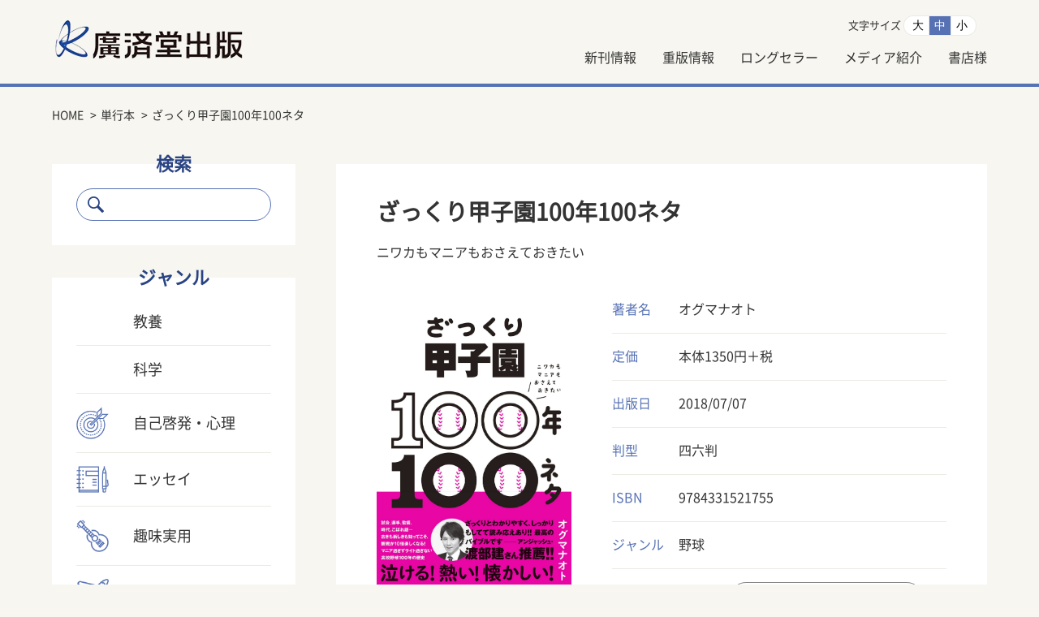

--- FILE ---
content_type: text/html; charset=UTF-8
request_url: https://kosaido-pub.co.jp/books/book/%E3%81%96%E3%81%A3%E3%81%8F%E3%82%8A%E7%94%B2%E5%AD%90%E5%9C%92100%E5%B9%B4100%E3%83%8D%E3%82%BF/
body_size: 5956
content:
<!DOCTYPE html>
<html lang="ja">
<head>
	
	<!-- Global site tag (gtag.js) - Google Analytics -->
<script async src="https://www.googletagmanager.com/gtag/js?id=G-LPJQG35DXJ"></script>
<script>
  window.dataLayer = window.dataLayer || [];
  function gtag(){dataLayer.push(arguments);}
  gtag('js', new Date());

  gtag('config', 'G-LPJQG35DXJ');
</script>
	
	<meta charset="utf-8" />
	<meta http-equiv="X-UA-Compatible" content="IE=edge" />
	<meta name="viewport" content="width=device-width, initial-scale=1.0" />

	<title>ざっくり甲子園100年100ネタ | 廣済堂出版</title>
	<meta name="description" xml:lang="ja" lang="ja" content="廣済堂出版の書籍・雑誌、サービス情報サイト。自己啓発・心理、エッセイ、趣味実用、旅行ガイド、野球、健康生活、文芸など、ニュースリリース、などがご覧いただけます。 日本料理大全のオンライン販売も行っています。" />
	<meta name="keywords" content="廣済堂,出版" />

			<meta property="og:type" content="article" />
	<meta property="og:site_name" content="廣済堂出版" />
	<meta property="og:title" content="ざっくり甲子園100年100ネタ｜株式会社廣済堂出版　kosaido publishing">
	<meta property="og:description" content="">
	<meta property="og:url" content="https://kosaido-pub.co.jp/books/book/%E3%81%96%E3%81%A3%E3%81%8F%E3%82%8A%E7%94%B2%E5%AD%90%E5%9C%92100%E5%B9%B4100%E3%83%8D%E3%82%BF/">
	<meta property="og:image" content="https://kosaido-pub.co.jp/wp-content/uploads/2020/10/9784331521755.jpg">
	
	<meta http-equiv="pragma" content="no-cache" />
	<meta http-equiv="cache-control" content="no-cache" />
	<meta name="format-detection" content="telephone=no" />

	<link rel="shortcut icon" type="image/x-icon" href="/img/favicon.ico" />
	<link rel="stylesheet" href="https://cdnjs.cloudflare.com/ajax/libs/Swiper/5.4.5/css/swiper.css" />
	<link rel="stylesheet" href="/css/style.css" />

	<script>
		var userAgent = window.navigator.userAgent; 
		if(userAgent.indexOf('Trident') != -1 || userAgent.indexOf('MSIE') != -1){
			alert('お使いのブラウザは閲覧推奨環境ではありません。\nウェブサイトが正しく表示されない、動作しない等の現象が起こる場合がありますので予めご了承ください。\nchromeまたはEdgeブラウザのご利用をおすすめいたします。');
		}
	</script>
	
	
	
	
</head>
<body>

	<header>
		<div class="inner">
			<h1><a href="https://kosaido-pub.co.jp/"><img src="/img/t_logo.png" alt="廣済堂出版" /></a></h1>
			<div class="TOP_Nav">
				<nav>
					<div class="Text-Size">
						文字サイズ
						<button class="btn-l">大</button><button class="btn-m active">中</button><button class="btn-s">小</button>
					</div>
									</nav>
				<nav id="SlideMenu">
					<a href="https://kosaido-pub.co.jp/books/bcategory/new/">新刊情報</a>
					<a href="https://kosaido-pub.co.jp/books/bcategory/juhan/">重版情報</a>
					<a href="https://kosaido-pub.co.jp/books/bcategory/longseller/">ロングセラー</a>
					<a href="https://kosaido-pub.co.jp/column/">メディア紹介</a>
					<a href="https://kosaido-pub.co.jp/bookstore/">書店様</a>
					<ul>
<li><a href="https://kosaido-pub.co.jp/books/genre/%e6%95%99%e9%a4%8a/" class="mouseover"><p><img src="" alt="" /></p><p>教養</p></a></li><li><a href="https://kosaido-pub.co.jp/books/genre/%e7%a7%91%e5%ad%a6/" class="mouseover"><p><img src="" alt="" /></p><p>科学</p></a></li><li><a href="https://kosaido-pub.co.jp/books/genre/psychology/" class="mouseover"><p><img src="https://kosaido-pub.co.jp/wp-content/uploads/2020/10/ico01_off.png" alt="" /></p><p>自己啓発・心理</p></a></li><li><a href="https://kosaido-pub.co.jp/books/genre/essay/" class="mouseover"><p><img src="https://kosaido-pub.co.jp/wp-content/uploads/2020/10/ico02_off.png" alt="" /></p><p>エッセイ</p></a></li><li><a href="https://kosaido-pub.co.jp/books/genre/hobby/" class="mouseover"><p><img src="https://kosaido-pub.co.jp/wp-content/uploads/2020/10/ico03_off.png" alt="" /></p><p>趣味実用</p></a></li><li><a href="https://kosaido-pub.co.jp/books/genre/guide/" class="mouseover"><p><img src="https://kosaido-pub.co.jp/wp-content/uploads/2020/10/ico04_off.png" alt="" /></p><p>旅行ガイド</p></a></li><li><a href="https://kosaido-pub.co.jp/books/genre/health_life/" class="mouseover"><p><img src="https://kosaido-pub.co.jp/wp-content/uploads/2020/10/ico05_off.png" alt="" /></p><p>健康生活</p></a></li><li><a href="https://kosaido-pub.co.jp/books/genre/reading/" class="mouseover"><p><img src="https://kosaido-pub.co.jp/wp-content/uploads/2020/10/ico06_off.png" alt="" /></p><p>文芸</p></a></li><li><a href="https://kosaido-pub.co.jp/books/genre/baseball/" class="mouseover"><p><img src="https://kosaido-pub.co.jp/wp-content/uploads/2020/10/ico07_off.png" alt="" /></p><p>野球</p></a></li><li><a href="https://kosaido-pub.co.jp/books/genre/sports/" class="mouseover"><p><img src="https://kosaido-pub.co.jp/wp-content/uploads/2020/10/ico08_off.png" alt="" /></p><p>その他スポーツ</p></a></li><li><a href="https://kosaido-pub.co.jp/books/genre/bunko/" class="mouseover"><p><img src="https://kosaido-pub.co.jp/wp-content/uploads/2020/10/ico09_off.png" alt="" /></p><p>文庫</p></a></li><li><a href="https://kosaido-pub.co.jp/books/genre/shinsho/" class="mouseover"><p><img src="https://kosaido-pub.co.jp/wp-content/uploads/2020/10/ico10_off.png" alt="" /></p><p>新書</p></a></li><li><a href="https://kosaido-pub.co.jp/books/genre/mook/" class="mouseover"><p><img src="https://kosaido-pub.co.jp/wp-content/uploads/2020/10/ico11_off.png" alt="" /></p><p>ムック</p></a></li></ul>
				</nav>
				<div id="SearchBtn"><img src="/img/search_sp.png" alt="検索" /></div>
				<div id="sp_btn"><label><span></span><span></span><span></span></label></div>
			</div>
		</div>
	</header>


	<div id="SearchBtnMenu">
		<form role="search" method="get" id="searchform" class="searchform" action="https://kosaido-pub.co.jp/">
			<input type="image" id="searchsubmit" src="/img/search.png" alt="検索" title="検索" /><input type="text" value="" name="s" id="s2" placeholder="本のタイトル,書社名など" /><input type="hidden" name="post_type" value="books">
		</form>
	</div>


	<div id="breadcrumb">
		<ul itemscope itemtype="http://schema.org/BreadcrumbList">
			<li itemprop="itemListElement" itemscope itemtype="http://schema.org/ListItem"><a itemprop="item" href="https://kosaido-pub.co.jp/"><span itemprop="name">HOME</span></a><meta itemprop="position" content="1" /></li>
							<li itemprop="itemListElement" itemscope itemtype="http://schema.org/ListItem"><a itemprop="item" href="https://kosaido-pub.co.jp/books/bcategory/book/"><span itemprop="name">単行本</span></a><meta itemprop="position" content="2" /></li>
				<li itemprop="itemListElement" itemscope itemtype="http://schema.org/ListItem"><span itemprop="name">ざっくり甲子園100年100ネタ</span><meta itemprop="item" content="https://kosaido-pub.co.jp/books/book/%E3%81%96%E3%81%A3%E3%81%8F%E3%82%8A%E7%94%B2%E5%AD%90%E5%9C%92100%E5%B9%B4100%E3%83%8D%E3%82%BF/" /><meta itemprop="position" content="3" /></li>
					</ul>
	</div>


	<div class="DET-Container-2">
		<div class="SideBar">
			<section class="SUB-Serch">
	<h2>検索</h2>
	<form role="search" method="get" id="searchform" class="searchform" action="https://kosaido-pub.co.jp/">
		<input type="image" id="searchsubmit" src="/img/search.png" alt="検索" title="検索" /><input type="text" value="" name="s" id="s2" /><input type="hidden" name="post_type" value="books">
	</form>
</section>

			<section class="DET-Category">
				<h2>ジャンル</h2>
				<ul>
<li><a href="https://kosaido-pub.co.jp/books/genre/%e6%95%99%e9%a4%8a/" class="mouseover"><p><img src="" alt="" /></p><p>教養</p></a></li><li><a href="https://kosaido-pub.co.jp/books/genre/%e7%a7%91%e5%ad%a6/" class="mouseover"><p><img src="" alt="" /></p><p>科学</p></a></li><li><a href="https://kosaido-pub.co.jp/books/genre/psychology/" class="mouseover"><p><img src="https://kosaido-pub.co.jp/wp-content/uploads/2020/10/ico01_off.png" alt="" /></p><p>自己啓発・心理</p></a></li><li><a href="https://kosaido-pub.co.jp/books/genre/essay/" class="mouseover"><p><img src="https://kosaido-pub.co.jp/wp-content/uploads/2020/10/ico02_off.png" alt="" /></p><p>エッセイ</p></a></li><li><a href="https://kosaido-pub.co.jp/books/genre/hobby/" class="mouseover"><p><img src="https://kosaido-pub.co.jp/wp-content/uploads/2020/10/ico03_off.png" alt="" /></p><p>趣味実用</p></a></li><li><a href="https://kosaido-pub.co.jp/books/genre/guide/" class="mouseover"><p><img src="https://kosaido-pub.co.jp/wp-content/uploads/2020/10/ico04_off.png" alt="" /></p><p>旅行ガイド</p></a></li><li><a href="https://kosaido-pub.co.jp/books/genre/health_life/" class="mouseover"><p><img src="https://kosaido-pub.co.jp/wp-content/uploads/2020/10/ico05_off.png" alt="" /></p><p>健康生活</p></a></li><li><a href="https://kosaido-pub.co.jp/books/genre/reading/" class="mouseover"><p><img src="https://kosaido-pub.co.jp/wp-content/uploads/2020/10/ico06_off.png" alt="" /></p><p>文芸</p></a></li><li><a href="https://kosaido-pub.co.jp/books/genre/baseball/" class="mouseover"><p><img src="https://kosaido-pub.co.jp/wp-content/uploads/2020/10/ico07_off.png" alt="" /></p><p>野球</p></a></li><li><a href="https://kosaido-pub.co.jp/books/genre/sports/" class="mouseover"><p><img src="https://kosaido-pub.co.jp/wp-content/uploads/2020/10/ico08_off.png" alt="" /></p><p>その他スポーツ</p></a></li><li><a href="https://kosaido-pub.co.jp/books/genre/bunko/" class="mouseover"><p><img src="https://kosaido-pub.co.jp/wp-content/uploads/2020/10/ico09_off.png" alt="" /></p><p>文庫</p></a></li><li><a href="https://kosaido-pub.co.jp/books/genre/shinsho/" class="mouseover"><p><img src="https://kosaido-pub.co.jp/wp-content/uploads/2020/10/ico10_off.png" alt="" /></p><p>新書</p></a></li><li><a href="https://kosaido-pub.co.jp/books/genre/mook/" class="mouseover"><p><img src="https://kosaido-pub.co.jp/wp-content/uploads/2020/10/ico11_off.png" alt="" /></p><p>ムック</p></a></li></ul>
			</section>

			<ul class="SUB-Banner">
				<li><a href="https://kosaido-pub.co.jp/%e3%80%8e%e3%81%b2%e3%81%a8%e3%82%8a%e3%81%a7%e7%94%9f%e3%81%8d%e3%81%a6%e3%81%84%e3%81%8f%e3%80%8f%e3%83%84%e3%82%a4%e3%83%83%e3%82%bf%e3%83%bc%e5%85%ac%e5%bc%8f%e3%82%a2%e3%82%ab%e3%82%a6%e3%83%b3/"><img src="https://kosaido-pub.co.jp/wp-content/uploads/2020/10/450b5bb9c1495f3ed10961174b3b356f.jpg" alt="『ひとりで生きていく』ツイッター公式アカウント開設" /></a></li>
	<li><a href="http://nyankodo.jp/"><img src="https://kosaido-pub.co.jp/wp-content/uploads/2020/10/banner004.jpg" alt="神保町の猫専門書店にゃんこ堂" /></a></li>
	<li><a href="https://kosaido-pub.co.jp/%e4%b8%80%e7%94%9f%e3%81%8a%e9%87%91%e3%81%ab%e5%9b%b0%e3%82%89%e3%81%aa%e3%81%84%e3%82%af%e3%83%aa%e3%82%a8%e3%82%a4%e3%83%86%e3%82%a3%e3%83%96%e3%81%aa%e5%83%8d%e3%81%8d%e6%96%b9/"><img src="https://kosaido-pub.co.jp/wp-content/uploads/2020/12/ee512ed2faf86598587d4cd8fc2cd72f.jpg" alt="一生お金に困らないクリエイティブな働き方" /></a></li>
	<li><a href="https://e-home-inspector.com/about/"><img src="https://kosaido-pub.co.jp/wp-content/uploads/2020/10/sumai_banner3.jpg" alt="絶対に後悔しないハウスメーカー選び" /></a></li>
	<li><a href=""><img src="https://kosaido-pub.co.jp/wp-content/uploads/2020/10/banner_etc.png" alt="その他" /></a></li>
			</ul>
		</div>

		<div class="MainContents">
			<section class="DET-Detail">
				<h2>ざっくり甲子園100年100ネタ</h2>
				<h3>ニワカもマニアもおさえておきたい</h3>

				<div class="Contents">
					<img src="https://kosaido-pub.co.jp/wp-content/uploads/2020/10/9784331521755.jpg"  alt="" loading="lazy" srcset="https://kosaido-pub.co.jp/wp-content/uploads/2020/10/9784331521755.jpg 1744w, https://kosaido-pub.co.jp/wp-content/uploads/2020/10/9784331521755-204x300.jpg 204w, https://kosaido-pub.co.jp/wp-content/uploads/2020/10/9784331521755-698x1024.jpg 698w, https://kosaido-pub.co.jp/wp-content/uploads/2020/10/9784331521755-768x1127.jpg 768w, https://kosaido-pub.co.jp/wp-content/uploads/2020/10/9784331521755-1046x1536.jpg 1046w, https://kosaido-pub.co.jp/wp-content/uploads/2020/10/9784331521755-1395x2048.jpg 1395w" sizes="(max-width: 1744px) 100vw, 1744px" />					<dl>
						<dt>著者名</dt><dd>オグマナオト</dd>						<dt>定価</dt><dd>本体1350円＋税</dd>
						<dt>出版日</dt><dd>2018/07/07</dd>
						<dt>判型</dt><dd>四六判</dd>
						<dt>ISBN</dt><dd>9784331521755</dd>
						<dt>ジャンル</dt><dd><a href="https://kosaido-pub.co.jp/genre/baseball/">野球</a> </dd>
						<dt>ネット書店で購入</dt>
						<dd>
							<select onChange="WinOpen(this.options[this.selectedIndex].value);">
								<option value="">選択してください</option>
								<option value="https://www.amazon.co.jp/高校野球-弱者が勝つ方法-強豪校を倒すための戦略・心構え・練習法-田尻賢誉/dp/4331521761/ref=sr_1_1?__mk_ja_JP=%E3%82%AB%E3%82%BF%E3%82%AB%E3%83%8A&dchild=1&keywords=9784331521762&qid=1603938383&s=books&sr=1-1">Amazon</option>								<option value="https://books.rakuten.co.jp/rb/15520443/?l-id=search-c-item-text-01">楽天ブックス</option>							</select>
						</dd>
					</dl>
				</div>
				<div class="SNS">
	<ul>
		<li><a href="https://www.facebook.com/sharer/sharer.php?u=https://kosaido-pub.co.jp/books/book/%e3%81%96%e3%81%a3%e3%81%8f%e3%82%8a%e7%94%b2%e5%ad%90%e5%9c%92100%e5%b9%b4100%e3%83%8d%e3%82%bf/" title="このエントリーをfacebookでシェアする" target="_blank" rel="nofollow noopener noreferrer"><img src="/img/SNS_facebook.png" alt="Facebook" class="PC" /><img src="/img/SNS_facebook_sp.png" alt="Facebook" class="SP" /></a></li>
		<li><a href="https://twitter.com/intent/tweet?text=ざっくり甲子園100年100ネタ&amp;https://kosaido-pub.co.jp/books/book/%e3%81%96%e3%81%a3%e3%81%8f%e3%82%8a%e7%94%b2%e5%ad%90%e5%9c%92100%e5%b9%b4100%e3%83%8d%e3%82%bf/&amp;url=https://kosaido-pub.co.jp/books/book/%e3%81%96%e3%81%a3%e3%81%8f%e3%82%8a%e7%94%b2%e5%ad%90%e5%9c%92100%e5%b9%b4100%e3%83%8d%e3%82%bf/" title="このエントリーをtwitterでツイートする" target="_blank" rel="nofollow noopener noreferrer"><img src="/img/SNS_twitter.png" alt="Twitter" class="PC" /><img src="/img/SNS_twitter_sp.png" alt="Twitter" class="SP" /></a></li>
		<li><a href="http://b.hatena.ne.jp/entry/https://kosaido-pub.co.jp/books/book/%e3%81%96%e3%81%a3%e3%81%8f%e3%82%8a%e7%94%b2%e5%ad%90%e5%9c%92100%e5%b9%b4100%e3%83%8d%e3%82%bf/" data-hatena-bookmark-title="ざっくり甲子園100年100ネタ" title="このエントリーをはてなブックマークに追加する" target="_blank" rel="nofollow noopener noreferrer"><img src="/img/SNS_hatena.png" alt="はてなブックマーク" class="PC" /><img src="/img/SNS_hatena_sp.png" alt="はてなブックマーク" class="SP" /></a></li>
		<li><a href="https://social-plugins.line.me/lineit/share?url=https://kosaido-pub.co.jp/books/book/%e3%81%96%e3%81%a3%e3%81%8f%e3%82%8a%e7%94%b2%e5%ad%90%e5%9c%92100%e5%b9%b4100%e3%83%8d%e3%82%bf/" title="このエントリーをLINEで送る" target="_blank" rel="nofollow noopener noreferrer"><img src="/img/SNS_line.png" alt="Line" class="PC" /><img src="/img/SNS_line_sp.png" alt="Line" class="SP" /></a></li>
		<li><div class="copyBtn" data-clipboard-text="ざっくり甲子園100年100ネタ https://kosaido-pub.co.jp/books/book/%e3%81%96%e3%81%a3%e3%81%8f%e3%82%8a%e7%94%b2%e5%ad%90%e5%9c%92100%e5%b9%b4100%e3%83%8d%e3%82%bf/" title="このエントリーをシェアする"><img src="/img/SNS_share.png" alt="シェア" class="PC" /><img src="/img/SNS_share_sp.png" alt="シェア" class="SP" /></a></li>
	</ul>
</div>
			</section>

			
			<section class="DET-Naiyou">
				<h2>内容</h2>
				<p>「ざっくりとわかりやすく、しっかりもしてて読み応えあり! 最高のバイブルです」</p>
<p>★泣ける! 熱い! 懐かしい!</p>
<p>★試合、選手、監督、時代、こぼれ話し……</p>
<p>★古きも新しきも知ってこそ、観戦が10倍楽しくなる!<br />
★マニア過ぎずライト過ぎない高校野球100年の歴史</p>
<p>【選手】【監督】【学校】【勝負】【球場】【大会】【逸話】【人物】<br />
の8ジャンルにわたり、<br />
インパクトの強いネタ、キャッチーなことがらを、過不足なくピックアップ。<br />
時系列でくくらずジャンルを横断して見せることで、<br />
ざっくり、でもしっかりわかり、どのページから読んでも楽しめる、<br />
ニワカファンもマニアも、<br />
オールドファンも若い人たちも、<br />
元球児にも主婦層も満足できる構成となっています!</p>
<p>●「神様が創った試合」箕島vs星稜 延長18回 2死から奇跡の連続<br />
●鉄傘と野球塔が消え 空爆で炎上の甲子園 3日間燃え続けた<br />
●「PL王朝」の80年代 春連覇・KK優勝・春夏連覇の大偉業<br />
●強豪校ブラバン名曲「ジョックロック」に「天理ファンファーレ」<br />
●阪神園芸奮闘記 土とともに生き芝を愛でる男たち<br />
●113回無失点! 怪物・江川卓の球はバットに当たらない<br />
●選手宣誓変遷史 “定形絶叫&#8221;型から“自分の言葉&#8221;語りへ<br />
●気温38度の延長15回 211球目の無情「サヨナラボーク」<br />
●「甲子園カレー」と「かちわり氷」は 高校野球グルメの頂<br />
●甲子園「最速王」155キロが2人 154キロが3人<br />
ほか100ネタ! →下にある[目次を見る]に全部あります</p>
			</section>
		</div>
	</div>


	<footer>
		<div class="inner">
			<p class="Logo"><a href="https://kosaido-pub.co.jp/"><img src="/img/f_logo.png" alt="廣済堂出版" /></a></p>
			<p class="CopyRight">&COPY;2020 Kosaido Publishing</p>
			<nav>
				<a href="https://kosaido-pub.co.jp/company/">会社情報</a>
				<a href="https://kosaido-pub.co.jp/rules/">利用規約</a>
				<a href="https://kosaido-pub.co.jp/privacy/">個人情報保護方針</a>
				<a href="https://kosaido-pub.co.jp/contact/">お問い合わせ</a>
			</nav>
		</div>
	</footer>


	<script src="https://ajax.googleapis.com/ajax/libs/jquery/3.2.1/jquery.min.js"></script>
	<script src="https://cdnjs.cloudflare.com/ajax/libs/Swiper/5.4.5/js/swiper.min.js"></script>
		<script src="/js/books.js"></script>	<script src="https://cdn.jsdelivr.net/clipboard.js/1.5.13/clipboard.min.js"></script>
	<script src="/js/common.js"></script>
</body>
</html>


--- FILE ---
content_type: text/css
request_url: https://kosaido-pub.co.jp/css/style.css
body_size: 9403
content:
@charset "UTF-8";
@import url("https://use.fontawesome.com/releases/v5.5.0/css/all.css");
@font-face {
  font-family: 'NotoSansCJKjp';
  font-style: normal;
  font-weight: 200;
  src: url("../font/NotoSansCJKjp-Regular.woff") format("woff"), url("../font/NotoSansCJKjp-Regular.ttf") format("truetype"); }
.column, header .inner, header .Container-2, header .TOP-Container-2, header .SUB-Container-2, header .DET-Container-2, header .TOP-Category, header .SUB-Category2, header .TOP-Banner, header .TOP-Link, header #breadcrumb, header nav, header nav + nav, .searchform, .Container-2, .TOP-Container-2, .SUB-Container-2, .DET-Container-2, footer .inner, footer .Container-2, footer .TOP-Container-2, footer .SUB-Container-2, footer .DET-Container-2, footer .TOP-Category, footer .SUB-Category2, footer .TOP-Banner, footer .TOP-Link, footer #breadcrumb, .TOP-Category ul, .SUB-Category2 ul, .TOP-Date-Serch ul, .SUB-Date-Serch ul, .TOP-Banner ul, .TOP-Link ul, .PageOrder, .SUB-List ul, .SUB-NewsList ul, .SUB-List ul li, .SUB-NewsList ul li, .PageNav, .DET-Detail .Contents, .SNS ul, .DET-Category a {
  -js-display: flex;
  display: -webkit-flex;
  display: flex;
  -webkit-justify-content: space-between;
  justify-content: space-between; }
  @media (max-width: 959px) {
    .column, header .inner, header .Container-2, header .TOP-Container-2, header .SUB-Container-2, header .DET-Container-2, header .TOP-Category, header .SUB-Category2, header .TOP-Banner, header .TOP-Link, header #breadcrumb, header nav, header nav + nav, .searchform, .Container-2, .TOP-Container-2, .SUB-Container-2, .DET-Container-2, footer .inner, footer .Container-2, footer .TOP-Container-2, footer .SUB-Container-2, footer .DET-Container-2, footer .TOP-Category, footer .SUB-Category2, footer .TOP-Banner, footer .TOP-Link, footer #breadcrumb, .TOP-Category ul, .SUB-Category2 ul, .TOP-Date-Serch ul, .SUB-Date-Serch ul, .TOP-Banner ul, .TOP-Link ul, .PageOrder, .SUB-List ul, .SUB-NewsList ul, .SUB-List ul li, .SUB-NewsList ul li, .PageNav, .DET-Detail .Contents, .SNS ul, .DET-Category a {
      -webkit-flex-wrap: wrap;
      flex-wrap: wrap; } }

.wrap, .TOP-Category ul, .SUB-Category2 ul, .TOP-Date-Serch ul, .SUB-Date-Serch ul, .TOP-Banner ul, .TOP-Link ul, .SUB-List ul, .SUB-NewsList ul, .DET-Detail .Contents, .DET-Category a {
  -webkit-flex-wrap: wrap;
  flex-wrap: wrap; }

.SP {
  display: none; }
  @media (max-width: 959px) {
    .SP {
      display: block; } }

.PC {
  display: block; }
  @media (max-width: 959px) {
    .PC {
      display: none !important; } }

span.PC {
  display: inline; }
  @media (max-width: 959px) {
    span.PC {
      display: none !important; } }

.inner, .Container-2, .TOP-Container-2, .SUB-Container-2, .DET-Container-2, .TOP-Category, .SUB-Category2, .TOP-Banner, .TOP-Link, #breadcrumb {
  width: calc(100% - 10%);
  max-width: 1200px;
  margin: 0 auto; }

html {
  height: 100%;
  overflow-y: scroll;
  font-size: 10px;
  -moz-osx-font-smoothing: grayscale;
  -webkit-font-smoothing: antialiased;
  text-rendering: optimizeLegibility; }
  @media (max-width: 959px) {
    html {
      font-size: 2.5vw; } }

body {
  margin: 0;
  padding: 0;
  height: 100%;
  color: #333;
  text-align: left;
  line-height: 100%;
  font-size: 1rem;
  font-family: "NotoSansCJKjp", "Hiragino Kaku Gothic ProN", "ヒラギノ角ゴ ProN W3", Meiryo, メイリオ, Osaka, "MS PGothic", arial, helvetica, sans-serif;
  background: #f7f6f0; }

*, *:before, *:after {
  box-sizing: border-box; }

a[href], label[for], button, input[type="button"], input[type="submit"], input[type="reset"], input[type="image"], input[type="radio"], input[type="checkbox"], select {
  cursor: pointer; }

a {
  outline: none;
  text-decoration: none;
  -webkit-transition: all .3s;
  transition: all .3s; }
  a:link, a:visited {
    color: #333; }
  a:hover {
    color: #aaa;
    text-decoration: none; }
    a:hover img {
      opacity: 0.6;
      -webkit-transition: all .3s;
      transition: all .3s; }
  a:focus {
    outline: none; }

a.Btn, .PageNav a.prev, .PageNav a.next {
  display: inline-block;
  padding: 1.5% 6%;
  color: #fff;
  text-align: center;
  border-radius: 25px;
  background: #5772b4;
  border: 1px solid #5772b4; }
  @media (max-width: 959px) {
    a.Btn, .PageNav a.prev, .PageNav a.next {
      border-radius: 50px; } }
  a.Btn:hover, .PageNav a.prev:hover, .PageNav a.next:hover {
    color: #5772b4;
    background: #fff; }

a[href$=".pdf"] {
  padding-right: 25px;
  background: url("/img/ico_pdf.gif") no-repeat right center; }

img {
  border: 0;
  margin: 0;
  padding: 0;
  max-width: 100%;
  line-height: 100%;
  vertical-align: bottom; }

h1, h2, h3, h4, h5 {
  margin: 0;
  padding: 0;
  font-size: 1rem;
  line-height: 1em;
  font-weight: normal; }

h2 {
  color: #294384;
  font-size: 2.6rem;
  text-align: center;
  font-weight: bold; }
  @media (max-width: 959px) {
    h2 {
      font-size: 2rem; } }

ul, ol {
  margin: 0;
  padding: 0;
  clear: both;
  display: block;
  list-style-type: none; }

p.Big {
  margin-bottom: 2.5em;
  color: #333 !important;
  font-size: 1.8rem; }

dl, dt, dd {
  margin: 0;
  padding: 0;
  overflow: hidden; }

select {
  display: block;
  width: 160px;
  padding: 0.65em 1em 0.65em 1.5em;
  margin: 0 0 2.2em auto;
  font-size: 1.6rem;
  text-align: left;
  border-radius: 25px;
  border: 1px solid #888;
  background: url("../img/select.png") no-repeat 90% center;
  outline: none;
  -webkit-appearance: none;
  -moz-appearance: none;
  appearance: none; }
  @media (max-width: 959px) {
    select {
      padding: 0.8em 1em;
      margin-bottom: 2em; } }

header {
  padding: 1.9em 0 2.7em 0;
  border-bottom: 4px solid #5772b4; }
  @media (max-width: 959px) {
    header {
      padding: 2.2rem 0;
      border-bottom: 3px solid #5772b4; } }
  header .inner, header .Container-2, header .TOP-Container-2, header .SUB-Container-2, header .DET-Container-2, header .TOP-Category, header .SUB-Category2, header .TOP-Banner, header .TOP-Link, header #breadcrumb {
    -webkit-box-align: center;
    align-items: center; }
    @media (max-width: 959px) {
      header .inner, header .Container-2, header .TOP-Container-2, header .SUB-Container-2, header .DET-Container-2, header .TOP-Category, header .SUB-Category2, header .TOP-Banner, header .TOP-Link, header #breadcrumb {
        -webkit-justify-content: flex-end !important;
        justify-content: flex-end !important; }
        header .inner h1, header .Container-2 h1, header .TOP-Container-2 h1, header .SUB-Container-2 h1, header .DET-Container-2 h1, header .TOP-Category h1, header .SUB-Category2 h1, header .TOP-Banner h1, header .TOP-Link h1, header #breadcrumb h1 {
          width: 40%;
          margin-right: auto; } }
  @media (max-width: 959px) {
    header .TOP_Nav {
      display: -webkit-flex;
      display: flex;
      -webkit-justify-content: space-between;
      justify-content: space-between;
      -webkit-box-align: center;
      align-items: center;
      width: 50%; } }
  header nav {
    -webkit-justify-content: flex-end !important;
    justify-content: flex-end !important;
    -webkit-box-align: center;
    align-items: center;
    font-size: 1.3rem; }
    header nav .Text-Size {
      margin-right: 1em; }
      @media (max-width: 959px) {
        header nav .Text-Size {
          display: none; } }
      header nav .Text-Size button {
        padding-top: 0.18em;
        padding-bottom: 0.18em;
        font-size: 1.4rem;
        background: #fff;
        border: 1px solid #eceae6; }
        header nav .Text-Size button:nth-child(1) {
          padding-left: 10px;
          border-radius: 25px 0 0 25px;
          border-right: none; }
        header nav .Text-Size button:nth-child(3) {
          padding-right: 10px;
          border-radius: 0 25px 25px 0;
          border-left: none; }
        header nav .Text-Size button:hover {
          color: #fff;
          background: #5772b4; }
        header nav .Text-Size button.active {
          color: #fff;
          background: #5772b4; }
        header nav .Text-Size button:focus {
          outline: none; }
    header nav .Btn, header nav .PageNav a.prev, .PageNav header nav a.prev, header nav .PageNav a.next, .PageNav header nav a.next {
      padding-top: 0.4em !important;
      padding-bottom: 0.4em !important;
      font-size: 1.4rem;
      letter-spacing: 1px; }
      @media (max-width: 959px) {
        header nav .Btn, header nav .PageNav a.prev, .PageNav header nav a.prev, header nav .PageNav a.next, .PageNav header nav a.next {
          padding: 0.3em 1.2em !important;
          font-size: 1.2rem;
          line-height: 1.2em; }
          header nav .Btn i, header nav .PageNav a.prev i, .PageNav header nav a.prev i, header nav .PageNav a.next i, .PageNav header nav a.next i {
            display: none; } }
  header nav + nav {
    margin-top: 1.4em;
    font-size: 1.6rem; }
    @media (max-width: 959px) {
      header nav + nav {
        position: fixed;
        top: 0;
        right: -100%;
        width: 100%;
        height: 100%;
        margin-top: 0;
        padding: 4.3em 5% 0 5%;
        background: rgba(87, 114, 180, 0.95);
        z-index: 10000;
        overflow-y: scroll; } }
    @media (max-width: 959px) {
      header nav + nav a:link, header nav + nav a:visited {
        width: 100%;
        padding: 1.8em 0;
        color: #fff; } }
    header nav + nav a:link + a, header nav + nav a:visited + a {
      margin-left: 2em; }
      @media (max-width: 959px) {
        header nav + nav a:link + a, header nav + nav a:visited + a {
          margin: 0;
          border-top: 1px solid #fff; } }
    header nav + nav ul {
      display: none; }
      @media (max-width: 959px) {
        header nav + nav ul {
          -js-display: flex;
          display: -webkit-flex;
          display: flex;
          -webkit-justify-content: space-between;
          justify-content: space-between;
          -webkit-flex-wrap: wrap;
          flex-wrap: wrap;
          width: 100%;
          margin: 3em 0; }
          header nav + nav ul:after {
            content: "";
            display: block;
            width: 31%; } }
      @media (max-width: 959px) {
        header nav + nav ul li {
          width: 31%;
          height: 27vw;
          margin: 0 0 1em 0;
          background: #fff; } }
      @media (max-width: 959px) {
        header nav + nav ul li:hover {
          background: #5772b4;
          -webkit-transition: all .3s;
          transition: all .3s;
          box-shadow: 0 0 20px rgba(0, 0, 0, 0.3); } }
      @media (max-width: 959px) {
        header nav + nav ul a:link, header nav + nav ul a:visited {
          display: block;
          padding: 0 !important;
          height: 100%; } }
      @media (max-width: 959px) {
        header nav + nav ul p {
          position: relative;
          width: 100%;
          height: 75%;
          margin: 0; } }
      @media (max-width: 959px) {
        header nav + nav ul p + p {
          height: 25%;
          color: #5772b4 !important;
          font-size: 1.3rem;
          text-align: center; } }
      @media (max-width: 959px) {
        header nav + nav ul img {
          position: absolute;
          top: 50%;
          left: 50%;
          transform: translate(-50%, -50%);
          width: 35%;
          height: auto; } }
  header #SearchBtn {
    display: none; }
    @media (max-width: 959px) {
      header #SearchBtn {
        display: block; }
        header #SearchBtn img {
          width: 30px;
          height: 30px; } }
    header #SearchBtn img:hover {
      opacity: 1 !important; }

#SearchBtnMenu {
  display: none; }
  @media (max-width: 959px) {
    #SearchBtnMenu {
      display: block;
      position: fixed;
      top: auto;
      right: -100%;
      width: 100%;
      height: auto;
      padding: 5%;
      background: rgba(87, 114, 180, 0.95);
      z-index: 10000; } }

.searchform {
  -webkit-justify-content: center;
  justify-content: center;
  margin: 0;
  padding: 9px 15px 9px 13px;
  background: #fff;
  border-radius: 25px;
  border: 1px solid #5772b4; }
  @media (max-width: 959px) {
    .searchform {
      padding: 1.5em 2em 1em 2em;
      -webkit-box-align: center;
      align-items: center; } }
  .searchform input[type="image"] {
    width: 20px;
    height: auto; }
    @media (max-width: 959px) {
      .searchform input[type="image"] {
        width: 1.5rem; } }
    .searchform input[type="image"]:focus {
      outline: none; }
  .searchform input[type="text"] {
    flex: 1;
    border: none;
    margin-left: 1em; }
    @media (max-width: 959px) {
      .searchform input[type="text"] {
        font-size: 1.5rem; } }
    .searchform input[type="text"]::placeholder, .searchform input[type="text"]::-ms-input-placeholder {
      color: #d0d0d0; }

@media (max-width: 959px) {
  #sp_btn {
    cursor: pointer;
    display: inline-block;
    margin: 0;
    padding: 0;
    z-index: 1000000; }
    #sp_btn label {
      cursor: pointer;
      overflow: hidden;
      position: relative;
      display: block;
      width: 35px;
      height: 29px; }
    #sp_btn span {
      position: absolute;
      left: 0;
      display: inline-block;
      width: 100%;
      height: 3px;
      border-radius: 2px;
      background-color: #5772b4;
      transition: all .4s; }
      #sp_btn span:nth-of-type(1) {
        top: 0; }
      #sp_btn span:nth-of-type(2) {
        top: 13px; }
      #sp_btn span:nth-of-type(3) {
        bottom: 0; }
    #sp_btn.active span:nth-of-type(1) {
      background-color: #fff;
      -webkit-transform: translateY(13px) rotate(-44deg);
      transform: translateY(13px) rotate(-44deg); }
    #sp_btn.active span:nth-of-type(2) {
      opacity: 0; }
    #sp_btn.active span:nth-of-type(3) {
      background-color: #fff;
      -webkit-transform: translateY(-13px) rotate(45deg);
      transform: translateY(-13px) rotate(45deg); } }

.Container-2, .TOP-Container-2, .SUB-Container-2, .DET-Container-2 {
  overflow: hidden;
  padding-top: 2em; }
  .Container-2 section, .TOP-Container-2 section, .SUB-Container-2 section, .DET-Container-2 section {
    position: relative;
    padding: 50px;
    background: #fff; }
    .Container-2 section + section, .TOP-Container-2 section + section, .SUB-Container-2 section + section, .DET-Container-2 section + section {
      margin-top: 40px; }
    .Container-2 section h2, .TOP-Container-2 section h2, .SUB-Container-2 section h2, .DET-Container-2 section h2 {
      position: absolute;
      top: -0.5em;
      left: 0;
      width: 100%; }
  .Container-2 .SideBar, .TOP-Container-2 .SideBar, .SUB-Container-2 .SideBar, .DET-Container-2 .SideBar {
    width: 380px;
    margin-right: 30px; }
    @media (max-width: 959px) {
      .Container-2 .SideBar, .TOP-Container-2 .SideBar, .SUB-Container-2 .SideBar, .DET-Container-2 .SideBar {
        width: 100%;
        margin: 0 auto; } }
  .Container-2 .MainContents, .TOP-Container-2 .MainContents, .SUB-Container-2 .MainContents, .DET-Container-2 .MainContents {
    flex: 1; }
    @media (max-width: 959px) {
      .Container-2 .MainContents, .TOP-Container-2 .MainContents, .SUB-Container-2 .MainContents, .DET-Container-2 .MainContents {
        width: 100%; } }

footer {
  margin-top: 60px;
  padding: 42px 0;
  background: #fff; }
  @media (max-width: 959px) {
    footer {
      margin-top: 0;
      padding: 1.5em 0 3em 0;
      text-align: center; }
      footer p {
        width: 100%; }
        footer p a {
          display: inline-block; }
      footer .Logo img {
        display: block !important;
        margin: 0 auto !important;
        width: 70%;
        height: auto; } }
  footer .inner, footer .Container-2, footer .TOP-Container-2, footer .SUB-Container-2, footer .DET-Container-2, footer .TOP-Category, footer .SUB-Category2, footer .TOP-Banner, footer .TOP-Link, footer #breadcrumb {
    -webkit-box-align: center;
    align-items: center; }
  footer .CopyRight {
    margin: 0 auto 0 4em;
    font-size: 1.3rem; }
    @media (max-width: 959px) {
      footer .CopyRight {
        order: 3;
        margin: 3em 0 0 0;
        font-size: 1rem; } }
  footer nav {
    display: -webkit-flex;
    display: flex;
    -webkit-justify-content: flex-end;
    justify-content: flex-end;
    font-size: 1.5rem; }
    @media (max-width: 959px) {
      footer nav {
        display: block;
        width: 100%;
        font-size: 1rem; } }
    footer nav a + a {
      margin-left: 2em; }
      @media (max-width: 959px) {
        footer nav a + a {
          margin: 0; }
          footer nav a + a:before {
            content: "　|　";
            color: #aaa; } }
    @media (max-width: 959px) {
      footer nav {
        order: 2; } }

.TOP-NewBooks {
  overflow: hidden; }
  .TOP-NewBooks a:hover img {
    opacity: 1;
    box-shadow: 0 0 20px rgba(0, 0, 0, 0.3); }

.swiper-container {
  padding: 30px 0;
  background: #fff; }
  @media (max-width: 959px) {
    .swiper-container {
      padding: 32px 0 10px 0; } }

.swiper-slide {
  position: relative;
  margin-left: 1em; }
  .swiper-slide .ico-New {
    position: absolute;
    top: -20px;
    left: -20px;
    z-index: 1000; }
    @media (max-width: 959px) {
      .swiper-slide .ico-New {
        top: -10px;
        left: -10px; } }

.swiper-button-prev {
  margin-left: -10px;
  width: 50px;
  height: 50px;
  font-size: 0;
  background: url("../img/button-prev.png") center center/cover; }
  .swiper-button-prev:after {
    content: ''; }
  @media (max-width: 540px) {
    .swiper-button-prev {
      width: 30px;
      height: 30px; } }

.swiper-button-next {
  margin-right: -10px;
  width: 50px;
  height: 50px;
  font-size: 0;
  background: url("../img/button-next.png") center center/cover; }
  .swiper-button-next:after {
    content: ''; }
  @media (max-width: 540px) {
    .swiper-button-next {
      width: 30px;
      height: 30px; } }

.swiper-pagination {
  width: 100%;
  margin: 0 auto;
  padding-top: 20px;
  text-align: center;
  z-index: 10;
  background: #f7f6f0; }
  @media (max-width: 959px) {
    .swiper-pagination {
      position: relative;
      padding: 0 0 50px 0;
      background: #fff; } }

.swiper-pagination-bullet {
  width: 10px;
  height: 10px;
  margin: 0 5px;
  background: #e4e3db; }
  .swiper-pagination-bullet:focus {
    outline: none !important; }
  @media (max-width: 959px) {
    .swiper-pagination-bullet {
      width: 20px;
      height: 2px;
      border-radius: 0; } }

.swiper-pagination-bullet-active {
  background: #5772b4; }

.TOP-Category, .SUB-Category2 {
  margin: 80px auto 50px auto; }
  @media (max-width: 959px) {
    .TOP-Category, .SUB-Category2 {
      position: relative;
      margin: 0 auto 3.1em auto;
      z-index: 1000; } }
  @media (max-width: 959px) {
    .TOP-Category h2, .SUB-Category2 h2 {
      margin-top: -0.5em; } }
  .TOP-Category ul, .SUB-Category2 ul {
    -webkit-justify-content: center;
    justify-content: center;
    margin-top: 28px; }
    @media (max-width: 959px) {
      .TOP-Category ul, .SUB-Category2 ul {
        -webkit-justify-content: space-between;
        justify-content: space-between;
        margin-top: 3.4em; }
        .TOP-Category ul:after, .SUB-Category2 ul:after {
          content: "";
          display: block;
          width: 31%; } }
    .TOP-Category ul li, .SUB-Category2 ul li {
      width: 190px;
      height: 190px;
      margin: 0 0.25em 0.5em 0.25em;
      font-size: 1.8rem;
      text-align: center;
      background: #fff; }
      @media (max-width: 959px) {
        .TOP-Category ul li, .SUB-Category2 ul li {
          width: 31%;
          height: 27vw;
          margin: 0 0 1em 0;
          font-size: 1.3rem; } }
      .TOP-Category ul li:hover, .SUB-Category2 ul li:hover {
        background: #5772b4;
        -webkit-transition: all .3s;
        transition: all .3s;
        box-shadow: 0 0 20px rgba(0, 0, 0, 0.3); }
      .TOP-Category ul li p, .SUB-Category2 ul li p {
        position: relative;
        margin: 0;
        height: 75%; }
        .TOP-Category ul li p img, .SUB-Category2 ul li p img {
          position: absolute;
          top: 50%;
          left: 50%;
          transform: translate(-50%, -50%); }
          @media (max-width: 540px) {
            .TOP-Category ul li p img, .SUB-Category2 ul li p img {
              width: 35%;
              height: auto; } }
      .TOP-Category ul li p + p, .SUB-Category2 ul li p + p {
        height: 25%; }
      .TOP-Category ul li a:hover, .SUB-Category2 ul li a:hover {
        color: #fff; }
        .TOP-Category ul li a:hover img, .SUB-Category2 ul li a:hover img {
          opacity: 1; }

@media (max-width: 959px) {
  .TOP-Container-2 {
    width: 100% !important;
    -webkit-box-direction: reverse !important;
    flex-direction: column-reverse !important; } }
@media (max-width: 959px) {
  .TOP-Container-2 section {
    padding: 10% 5%; } }

.TOP-Serch, .SUB-Serch {
  padding-top: 30px !important;
  padding-bottom: 30px !important; }
  @media (max-width: 959px) {
    .TOP-Serch, .SUB-Serch {
      display: none; } }
  .TOP-Serch h2, .SUB-Serch h2 {
    font-size: 2.2rem !important; }

.TOP-Date-Serch, .SUB-Date-Serch {
  padding-top: 5.5em !important; }
  @media (max-width: 959px) {
    .TOP-Date-Serch, .SUB-Date-Serch {
      position: relative;
      margin-top: 0 !important;
      padding-bottom: 0 !important;
      background: none !important;
      z-index: 100; } }
  .TOP-Date-Serch h3, .SUB-Date-Serch h3 {
    font-size: 1.6rem;
    text-align: center; }
    @media (max-width: 959px) {
      .TOP-Date-Serch h3, .SUB-Date-Serch h3 {
        text-align: left;
        margin-left: 0.3em; } }
  .TOP-Date-Serch ul, .SUB-Date-Serch ul {
    padding-bottom: 1.3em;
    margin: 1.3em auto 1.8em auto;
    border-bottom: 1px solid #eceae5; }
    @media (max-width: 959px) {
      .TOP-Date-Serch ul, .SUB-Date-Serch ul {
        margin: 2em auto;
        padding-bottom: 2em; } }
    .TOP-Date-Serch ul li, .SUB-Date-Serch ul li {
      width: 15%;
      margin-bottom: 0.8em; }
      @media (max-width: 959px) {
        .TOP-Date-Serch ul li, .SUB-Date-Serch ul li {
          width: 15%;
          margin-bottom: 1em; } }
      .TOP-Date-Serch ul li a:link, .SUB-Date-Serch ul li a:link, .TOP-Date-Serch ul li a:visited, .SUB-Date-Serch ul li a:visited {
        display: block;
        padding: 0.55em 0;
        color: #5772b4;
        font-size: 1.4rem;
        text-align: center;
        border-radius: 25px;
        border: 1px solid #5772b4; }
        @media (max-width: 959px) {
          .TOP-Date-Serch ul li a:link, .SUB-Date-Serch ul li a:link, .TOP-Date-Serch ul li a:visited, .SUB-Date-Serch ul li a:visited {
            padding: 0.6em 0;
            font-size: 1.7rem;
            background: #fff; } }
        .TOP-Date-Serch ul li a:link:hover, .SUB-Date-Serch ul li a:link:hover, .TOP-Date-Serch ul li a:link.current, .SUB-Date-Serch ul li a:link.current, .TOP-Date-Serch ul li a:visited:hover, .SUB-Date-Serch ul li a:visited:hover, .TOP-Date-Serch ul li a:visited.current, .SUB-Date-Serch ul li a:visited.current {
          color: #fff;
          background: #5772b4; }
  .TOP-Date-Serch ul.year, .SUB-Date-Serch ul.year {
    padding: 0;
    margin: 2em auto -0.8em auto;
    border: none; }
    @media (max-width: 959px) {
      .TOP-Date-Serch ul.year, .SUB-Date-Serch ul.year {
        margin: -1.8em 0 0 0; } }
    .TOP-Date-Serch ul.year li, .SUB-Date-Serch ul.year li {
      width: 32%; }
      @media (max-width: 959px) {
        .TOP-Date-Serch ul.year li, .SUB-Date-Serch ul.year li {
          width: 100%;
          margin: 0; }
          .TOP-Date-Serch ul.year li + li, .SUB-Date-Serch ul.year li + li {
            border-top: 1px solid #eceae5; } }
      @media (max-width: 959px) {
        .TOP-Date-Serch ul.year li a:link, .SUB-Date-Serch ul.year li a:link, .TOP-Date-Serch ul.year li a:visited, .SUB-Date-Serch ul.year li a:visited {
          padding: 1.5em 0;
          color: #333;
          text-align: left;
          border: none;
          background: none; } }

@media (max-width: 959px) {
  .TOP-Topics {
    padding-top: 2em !important; } }
@media (max-width: 959px) {
  .TOP-Topics .Contents {
    overflow: scroll;
    height: 28em;
    padding-right: 1.5em;
    margin-bottom: 1em; } }
.TOP-Topics dl {
  font-size: 1.6rem;
  line-height: 1.8em;
  border-bottom: 1px solid #eceae5; }
  @media (max-width: 959px) {
    .TOP-Topics dl {
      font-size: 1.5rem; } }
  .TOP-Topics dl dt {
    clear: both;
    float: left;
    width: 17%;
    margin: 0;
    padding: 0.95em 0;
    color: #5772b4;
    border-top: 1px solid #eceae5; }
    .TOP-Topics dl dt:first-child {
      border: none; }
    @media (max-width: 959px) {
      .TOP-Topics dl dt {
        float: none;
        width: 100%;
        padding: 1.2em 0 0 0; } }
  .TOP-Topics dl dd {
    float: left;
    width: 83%;
    margin: 0;
    padding: 0.95em 0;
    border-top: 1px solid #eceae5; }
    .TOP-Topics dl dd:first-of-type {
      border: none; }
    @media (max-width: 959px) {
      .TOP-Topics dl dd {
        float: none;
        width: 100%;
        border: none;
        line-height: 1.5em;
        padding: 0 0 1.2em 0; } }
.TOP-Topics .Btn, .TOP-Topics .PageNav a.prev, .PageNav .TOP-Topics a.prev, .TOP-Topics .PageNav a.next, .PageNav .TOP-Topics a.next {
  display: block;
  width: 300px;
  padding: 1.2em 0;
  margin: 2.5em auto 0.5em auto;
  font-size: 1.6rem; }
  @media (max-width: 959px) {
    .TOP-Topics .Btn, .TOP-Topics .PageNav a.prev, .PageNav .TOP-Topics a.prev, .TOP-Topics .PageNav a.next, .PageNav .TOP-Topics a.next {
      width: 100%; } }

.TOP-Banner {
  margin: 70px auto 40px auto; }
  @media (max-width: 959px) {
    .TOP-Banner {
      margin: 0 auto;
      padding: 7% 5% 9% 5%;
      width: 100% !important;
      background: #fff; } }
  .TOP-Banner ul:after {
    content: "";
    display: block;
    width: 31.7%; }
  .TOP-Banner ul li {
    width: 31.7%;
    margin-bottom: 30px; }
    @media (max-width: 959px) {
      .TOP-Banner ul li {
        width: 48%;
        margin-bottom: 1.5em; } }
    .TOP-Banner ul li img {
      width: 100%;
      height: auto; }

@media (max-width: 959px) {
  .TOP-Link {
    margin-bottom: 2em; } }
@media (max-width: 959px) {
  .TOP-Link h2 {
    margin-top: -0.5em; } }
.TOP-Link ul {
  margin-top: 30px; }
  @media (max-width: 959px) {
    .TOP-Link ul {
      margin-top: 3.5em; } }
  .TOP-Link ul li {
    position: relative;
    width: 140px;
    height: 140px;
    margin-bottom: 10px;
    background: #fff; }
    @media (max-width: 959px) {
      .TOP-Link ul li {
        width: 23%;
        height: 21vw;
        margin-bottom: 1.5em; } }
    .TOP-Link ul li img {
      position: absolute;
      top: 50%;
      left: 50%;
      transform: translate(-50%, -50%); }
      @media (max-width: 959px) {
        .TOP-Link ul li img {
          width: 80%;
          height: auto; } }

#breadcrumb {
  margin: 30px auto 35px auto;
  font-size: 1.4rem; }
  #breadcrumb li {
    display: inline-block; }
    #breadcrumb li + li:before {
      content: ">";
      margin: 0 5px; }
  @media (max-width: 959px) {
    #breadcrumb {
      display: none; } }

@media (max-width: 959px) {
  .SUB-Container-2 {
    -webkit-box-direction: reverse;
    flex-direction: column-reverse;
    width: 100%;
    padding-top: 0; } }
@media (max-width: 959px) {
  .SUB-Container-2 section h2 {
    position: static; } }
.SUB-Container-2 .SideBar {
  width: 300px;
  margin-right: 50px; }
  @media (max-width: 959px) {
    .SUB-Container-2 .SideBar {
      width: 100%;
      padding: 0;
      border-bottom: 1px solid #eceae5; } }

.SUB-Serch {
  padding-right: 30px !important;
  padding-left: 30px !important;
  padding-bottom: 30px !important; }
  .SUB-Serch h2 {
    font-size: 2.2rem !important; }

.SUB-Category {
  padding-right: 30px !important;
  padding-left: 30px !important;
  padding-bottom: 30px !important; }
  @media (max-width: 959px) {
    .SUB-Category {
      padding: 0 !important;
      margin-top: 0 !important;
      background: none !important; } }
  .SUB-Category h2 {
    font-size: 2.2rem !important; }
    .SUB-Category h2 a:link, .SUB-Category h2 a:visited {
      color: #294384; }
    .SUB-Category h2 a:hover {
      opacity: 0.6; }
    @media (max-width: 959px) {
      .SUB-Category h2 {
        margin-top: -0.5em;
        padding: 0 0 1em 0 !important; } }
  .SUB-Category ul {
    font-size: 1.8rem; }
    .SUB-Category ul li {
      display: block;
      padding: 1.1em 0 1.1em 0.5em;
      line-height: 1.2em;
      border-bottom: 1px solid #eceae5; }
      @media (max-width: 959px) {
        .SUB-Category ul li {
          padding: 1.65em 0 1.65em 1.5em; } }
      .SUB-Category ul li:first-child {
        padding-top: 0; }
      @media (max-width: 959px) {
        .SUB-Category ul li:last-child {
          border: none; } }

.SUB-Contents, .NEWS-Contents {
  height: 100%;
  padding-top: 5.5em !important;
  padding-bottom: 5em;
  font-size: 1.4rem;
  line-height: 2em; }
  @media (max-width: 959px) {
    .SUB-Contents, .NEWS-Contents {
      width: 90%;
      margin: 5em auto 4em auto;
      padding: 2em 7% !important; } }
  .SUB-Contents h2, .NEWS-Contents h2 {
    position: absolute !important; }
  .SUB-Contents h3, .NEWS-Contents h3 {
    font-size: 2.2rem;
    font-weight: bold;
    line-height: 1.8em; }
    @media (max-width: 959px) {
      .SUB-Contents h3, .NEWS-Contents h3 {
        font-size: 1.9rem;
        line-height: 1.5em; } }
  .SUB-Contents p + h3, .NEWS-Contents p + h3 {
    margin-top: 1.5em; }
  .SUB-Contents h2 + h3, .NEWS-Contents h2 + h3 {
    margin-top: 0.8em; }
  .SUB-Contents h4, .NEWS-Contents h4 {
    margin-top: 1em;
    font-size: 1.5rem;
    font-weight: bold;
    line-height: 1.8em; }
  .SUB-Contents h4 + p, .NEWS-Contents h4 + p {
    margin-top: 0.5em; }
  .SUB-Contents h5, .NEWS-Contents h5 {
    font-size: 1.5rem;
    font-weight: bold;
    line-height: 1.5em; }
  .SUB-Contents h5 + p, .NEWS-Contents h5 + p {
    margin-top: 0.5em; }
  .SUB-Contents .Text-Gray, .NEWS-Contents .Text-Gray {
    color: #888; }
  .SUB-Contents .Table-Line, .NEWS-Contents .Table-Line {
    width: 100%;
    margin: 4.5em 0 1.5em 0;
    border-collapse: collapse;
    border-top: 1px solid #eceae6; }
    @media (max-width: 959px) {
      .SUB-Contents .Table-Line, .NEWS-Contents .Table-Line {
        margin: 2em 0 1.5em 0; } }
    .SUB-Contents .Table-Line tr, .NEWS-Contents .Table-Line tr {
      border-bottom: 1px solid #eceae6; }
      @media (max-width: 959px) {
        .SUB-Contents .Table-Line tr, .NEWS-Contents .Table-Line tr {
          display: block;
          padding: 1.5em 0; } }
    .SUB-Contents .Table-Line th, .NEWS-Contents .Table-Line th, .SUB-Contents .Table-Line td, .NEWS-Contents .Table-Line td {
      padding: 1.25em 1em; }
      @media (max-width: 959px) {
        .SUB-Contents .Table-Line th, .NEWS-Contents .Table-Line th, .SUB-Contents .Table-Line td, .NEWS-Contents .Table-Line td {
          display: block;
          padding: 0; } }
  .SUB-Contents dl.Table, .NEWS-Contents dl.Table {
    width: 100%;
    margin: 2em 0 1.5em 0;
    border-bottom: 1px solid #eceae6; }
    .SUB-Contents dl.Table dt, .NEWS-Contents dl.Table dt {
      clear: both;
      float: left;
      width: 20%;
      margin: 0;
      padding: 1.25em 1em;
      border-top: 1px solid #eceae6; }
      @media (max-width: 959px) {
        .SUB-Contents dl.Table dt, .NEWS-Contents dl.Table dt {
          float: none;
          width: 100%;
          padding: 1.5em 0; } }
    .SUB-Contents dl.Table dd, .NEWS-Contents dl.Table dd {
      float: left;
      width: 80%;
      margin: 0;
      padding: 1.25em 1em;
      border-top: 1px solid #eceae6; }
      @media (max-width: 959px) {
        .SUB-Contents dl.Table dd, .NEWS-Contents dl.Table dd {
          float: none;
          width: 100%;
          padding: 0 0 1.5em 0;
          border: none; } }
  .SUB-Contents ul.Dot, .NEWS-Contents ul.Dot {
    list-style-type: disc;
    margin: 1em 0 1.5em 1.5em; }
    .SUB-Contents ul.Dot ul, .NEWS-Contents ul.Dot ul {
      list-style-type: disc;
      margin: 1em 0 1em 1em; }
  .SUB-Contents hr, .NEWS-Contents hr {
    margin: 1.25em 0;
    border: none;
    border-bottom: 1px solid #eceae6; }
  .SUB-Contents .Text-Box, .NEWS-Contents .Text-Box {
    padding: 1.5em;
    margin: 1em 0;
    border: 3px solid #eceae6; }
    .SUB-Contents .Text-Box p, .NEWS-Contents .Text-Box p {
      line-height: 1.5em; }
    .SUB-Contents .Text-Box p:last-child, .NEWS-Contents .Text-Box p:last-child {
      margin-bottom: 0; }
    .SUB-Contents .Text-Box h4:first-child, .NEWS-Contents .Text-Box h4:first-child {
      margin-top: 0; }
  .SUB-Contents a.Line, .NEWS-Contents a.Line {
    display: inline-block;
    border-bottom: 1px solid #a5a5a5; }

.SUB-Category2 {
  display: none; }
  @media (max-width: 959px) {
    .SUB-Category2 {
      display: block;
      width: 100%;
      padding: 0 !important;
      margin-top: 0 !important;
      background: none !important; }
      .SUB-Category2 h2 {
        margin-top: 0 !important;
        font-size: 2.2rem !important; }
        .SUB-Category2 h2:before {
          content: "";
          display: block;
          height: 2em;
          background: #fff;
          margin-bottom: -0.5em; }
      .SUB-Category2 ul {
        padding-right: 5% !important;
        padding-left: 5% !important; } }

.SUB-Date-Serch {
  display: none; }
  @media (max-width: 959px) {
    .SUB-Date-Serch {
      display: block;
      padding-left: 5% !important;
      padding-right: 5% !important;
      padding-bottom: 0 !important; }
      .SUB-Date-Serch h2 {
        position: absolute !important; }
      .SUB-Date-Serch ul:last-child {
        margin-bottom: 0 !important;
        padding-bottom: 0 !important;
        border: none; }
      .SUB-Date-Serch a:empty {
        display: none !important; } }

.SUB-Banner {
  margin-top: 50px; }
  @media (max-width: 959px) {
    .SUB-Banner {
      display: -webkit-flex;
      display: flex;
      -webkit-justify-content: space-between;
      justify-content: space-between;
      -webkit-flex-wrap: wrap;
      flex-wrap: wrap;
      padding: 3em 5% 2em 5%;
      background: #fff; } }
  .SUB-Banner li {
    margin-bottom: 13px; }
    @media (max-width: 959px) {
      .SUB-Banner li {
        width: 48%;
        margin-bottom: 1.5em; } }
    .SUB-Banner li:last-child {
      margin: 0; }
    .SUB-Banner li img {
      width: 100%;
      height: auto; }

@media (max-width: 959px) {
  .SUB-Date-Serch + .SUB-Banner {
    margin-top: 40px; } }

.NEWS-Contents {
  height: auto;
  padding-top: 3.56em !important;
  padding-bottom: 5em !important; }
  @media (max-width: 959px) {
    .NEWS-Contents {
      overflow: hidden;
      width: 100%;
      margin: 0 !important;
      padding: 0 5% !important; } }
  .NEWS-Contents section {
    padding: 0 !important; }
    .NEWS-Contents section + section {
      margin-top: 5em; }
  @media (max-width: 959px) {
    .NEWS-Contents select {
      width: 100%;
      padding-left: 1.5em; } }
  @media (max-width: 959px) {
    .NEWS-Contents h2 {
      position: static !important;
      margin: 0;
      padding: 1.5em 0 1.6em 0 !important; } }
  .NEWS-Contents h3 {
    flex: 1; }
  .NEWS-Contents .column, .NEWS-Contents header .inner, header .NEWS-Contents .inner, .NEWS-Contents header .TOP-Category, header .NEWS-Contents .TOP-Category, .NEWS-Contents header .SUB-Category2, header .NEWS-Contents .SUB-Category2, .NEWS-Contents header .TOP-Banner, header .NEWS-Contents .TOP-Banner, .NEWS-Contents header .TOP-Link, header .NEWS-Contents .TOP-Link, .NEWS-Contents header #breadcrumb, header .NEWS-Contents #breadcrumb, .NEWS-Contents header nav, header .NEWS-Contents nav, .NEWS-Contents header nav + nav, header .NEWS-Contents nav + nav, .NEWS-Contents .searchform, .NEWS-Contents .Container-2, .NEWS-Contents .TOP-Container-2, .NEWS-Contents .SUB-Container-2, .NEWS-Contents .DET-Container-2, .NEWS-Contents footer .inner, footer .NEWS-Contents .inner, .NEWS-Contents footer .TOP-Category, footer .NEWS-Contents .TOP-Category, .NEWS-Contents footer .SUB-Category2, footer .NEWS-Contents .SUB-Category2, .NEWS-Contents footer .TOP-Banner, footer .NEWS-Contents .TOP-Banner, .NEWS-Contents footer .TOP-Link, footer .NEWS-Contents .TOP-Link, .NEWS-Contents footer #breadcrumb, footer .NEWS-Contents #breadcrumb, .NEWS-Contents .TOP-Category ul, .TOP-Category .NEWS-Contents ul, .NEWS-Contents .SUB-Category2 ul, .SUB-Category2 .NEWS-Contents ul, .NEWS-Contents .TOP-Date-Serch ul, .TOP-Date-Serch .NEWS-Contents ul, .NEWS-Contents .SUB-Date-Serch ul, .SUB-Date-Serch .NEWS-Contents ul, .NEWS-Contents .TOP-Banner ul, .TOP-Banner .NEWS-Contents ul, .NEWS-Contents .TOP-Link ul, .TOP-Link .NEWS-Contents ul, .NEWS-Contents .PageOrder, .NEWS-Contents .SUB-List ul, .SUB-List .NEWS-Contents ul, .NEWS-Contents .SUB-NewsList ul, .SUB-NewsList .NEWS-Contents ul, .NEWS-Contents .SUB-List ul li, .SUB-List ul .NEWS-Contents li, .NEWS-Contents .SUB-NewsList ul li, .SUB-NewsList ul .NEWS-Contents li, .NEWS-Contents .PageNav, .NEWS-Contents .DET-Detail .Contents, .DET-Detail .NEWS-Contents .Contents, .NEWS-Contents .SNS ul, .SNS .NEWS-Contents ul, .NEWS-Contents .DET-Category a, .DET-Category .NEWS-Contents a {
    -webkit-box-align: start;
    align-items: flex-start; }
  .NEWS-Contents p.date {
    margin: 0;
    width: 120px;
    color: #5772b4;
    font-size: 1.6rem;
    text-align: right; }
    @media (max-width: 959px) {
      .NEWS-Contents p.date {
        width: 100%;
        text-align: left;
        margin-top: 0.51em; } }
  .NEWS-Contents .Thumbnail {
    margin: 4.3em 0 2em 0;
    width: 310px;
    height: 310px;
    border: 1px solid #eceae6; }
    @media (max-width: 959px) {
      .NEWS-Contents .Thumbnail {
        margin: 2em auto;
        width: 58vw;
        height: 58vw; } }
    .NEWS-Contents .Thumbnail img {
      display: block;
      width: auto;
      height: 100%;
      margin: 0 auto; }
  .NEWS-Contents p {
    color: #888;
    line-height: 2.2em;
    word-break: break-all;
    overflow-wrap: break-all; }
    @media (max-width: 959px) {
      .NEWS-Contents p {
        line-height: 2em; } }
  .NEWS-Contents span.Line {
    display: inline-block;
    border-bottom: 1px solid #d0d0d0; }
  .NEWS-Contents a:link, .NEWS-Contents a:visited {
    padding-bottom: 4px;
    color: #888;
    word-break: break-all;
    overflow-wrap: break-all;
    border-bottom: 1px solid #d0d0d0; }
    .NEWS-Contents a:link:hover, .NEWS-Contents a:visited:hover {
      color: #333;
      border-bottom: 1px solid #333; }
  .NEWS-Contents .SNS {
    margin-top: 4.5em; }
    @media (max-width: 959px) {
      .NEWS-Contents .SNS {
        width: 80%;
        margin: 3em auto 0 auto !important;
        padding-bottom: 5em; } }
    .NEWS-Contents .SNS a:link, .NEWS-Contents .SNS a:visited, .NEWS-Contents .SNS a:hover {
      border: none; }

.PageOrder {
  -webkit-box-align: end;
  align-items: flex-end;
  margin-bottom: 45px; }
  @media (max-width: 959px) {
    .PageOrder {
      -webkit-box-direction: reverse;
      flex-direction: column-reverse;
      margin-bottom: 5.5em; } }
  .PageOrder p {
    margin: 0;
    padding: 0;
    font-size: 1.6rem; }
    @media (max-width: 959px) {
      .PageOrder p {
        width: 100%;
        margin-bottom: 1em;
        text-align: center; } }
    .PageOrder p span {
      font-size: 2rem; }
  .PageOrder select {
    margin: 0; }
    @media (max-width: 959px) {
      .PageOrder select {
        width: 100%;
        margin-bottom: 2em;
        padding-left: 1.5em; } }

.SUB-List, .SUB-NewsList {
  padding-bottom: 15px !important; }
  @media (max-width: 959px) {
    .SUB-List, .SUB-NewsList {
      overflow: hidden;
      padding: 0 5% !important; } }
  @media (max-width: 959px) {
    .SUB-List h2, .SUB-NewsList h2 {
      padding: 1.5em 0 1.6em 0 !important; } }
  .SUB-List ul li, .SUB-NewsList ul li {
    width: 47%;
    margin-bottom: 30px;
    padding-bottom: 30px;
    border-bottom: 1px solid #eceae5; }
    @media (max-width: 959px) {
      .SUB-List ul li, .SUB-NewsList ul li {
        display: block;
        margin-bottom: 4.5em;
        padding-bottom: 0;
        border: none; } }
    .SUB-List ul li img, .SUB-NewsList ul li img {
      width: 120px;
      height: auto;
      margin-right: 30px; }
      @media (max-width: 959px) {
        .SUB-List ul li img, .SUB-NewsList ul li img {
          display: block;
          width: 60%;
          margin: 0 auto; } }
    .SUB-List ul li .Contents, .SUB-NewsList ul li .Contents {
      flex: 1; }
    .SUB-List ul li h3, .SUB-NewsList ul li h3 {
      margin-bottom: 1em;
      font-size: 1.8rem;
      font-weight: bold;
      line-height: 1.6em;
      letter-spacing: -1px; }
      @media (max-width: 959px) {
        .SUB-List ul li h3, .SUB-NewsList ul li h3 {
          margin: 1.5em 0;
          font-size: 1.6rem;
          letter-spacing: 0; } }
    .SUB-List ul li dl, .SUB-NewsList ul li dl {
      font-size: 1.6rem;
      line-height: 1.6em; }
      @media (max-width: 959px) {
        .SUB-List ul li dl, .SUB-NewsList ul li dl {
          font-size: 1.5rem; } }
      .SUB-List ul li dl dt, .SUB-NewsList ul li dl dt {
        clear: both;
        float: left;
        width: 32%;
        color: #5772b4; }
      .SUB-List ul li dl dd, .SUB-NewsList ul li dl dd {
        float: left;
        width: 68%; }

@media (max-width: 959px) {
  .SUB-NewsList {
    overflow: hidden; } }
.SUB-NewsList ul {
  display: block; }
  .SUB-NewsList ul li {
    width: 100%;
    padding-bottom: 20px; }
    @media (max-width: 959px) {
      .SUB-NewsList ul li {
        -js-display: flex;
        display: -webkit-flex;
        display: flex;
        -webkit-justify-content: space-between;
        justify-content: space-between;
        margin-bottom: 3em;
        padding-bottom: 1.5em;
        border-bottom: 1px solid #eceae5; }
        .SUB-NewsList ul li:last-child {
          padding-bottom: 0;
          margin-bottom: 0;
          border: none; } }
    .SUB-NewsList ul li > a {
      width: 150px;
      height: 150px;
      margin-right: 30px;
      text-align: center;
      border: 1px solid #eceae5; }
      @media (max-width: 959px) {
        .SUB-NewsList ul li > a {
          width: 35vw;
          height: 35vw;
          margin-right: 2em; } }
    .SUB-NewsList ul li img {
      width: auto;
      height: 100%;
      margin-right: 0; }
      @media (max-width: 959px) {
        .SUB-NewsList ul li img {
          display: block;
          width: auto;
          margin: 0 auto; } }
    .SUB-NewsList ul li .Contents {
      flex: 1; }
    .SUB-NewsList ul li p.date {
      margin: 0 0 1em 0;
      color: #5772b4;
      font-size: 1.6rem;
      line-height: 1em; }
      @media (max-width: 959px) {
        .SUB-NewsList ul li p.date {
          margin: 0; } }
    @media (max-width: 959px) {
      .SUB-NewsList ul li h3 {
        margin: 0.5em 0; } }
    .SUB-NewsList ul li h3 + p {
      color: #888;
      font-size: 1.4rem;
      line-height: 1.8em;
      word-break: break-all;
      overflow-wrap: break-all; }
      @media (max-width: 959px) {
        .SUB-NewsList ul li h3 + p {
          color: #333;
          line-height: 1.5em; } }

.PageNav {
  -webkit-box-align: center;
  align-items: center;
  -webkit-justify-content: center;
  justify-content: center;
  padding: 10px 0;
  margin: 2.5em 0 2em 0;
  font-size: 1.6rem;
  text-align: center; }
  @media (max-width: 959px) {
    .PageNav {
      padding: 2.5em 5% 3.5em 5%;
      margin: 0;
      background: #fff; } }
  .PageNav .page-numbers {
    display: inline-block;
    padding: 8px;
    min-width: 45px; }
    @media (max-width: 959px) {
      .PageNav .page-numbers {
        min-width: 2.5em; } }
  .PageNav a.prev {
    padding: 1.6% 7%;
    margin-right: auto; }
    @media (max-width: 959px) {
      .PageNav a.prev {
        order: 7;
        width: 45%;
        padding: 1em 0;
        margin-top: 1.6em; } }
  .PageNav a.next {
    padding: 1.6% 7%;
    margin-left: auto; }
    @media (max-width: 959px) {
      .PageNav a.next {
        order: 8;
        width: 45%;
        padding: 1em 0;
        margin-top: 1.6em; } }
  .PageNav .current {
    color: #5772b4; }

@media (max-width: 959px) {
  .SUB-NewsList + .PageNav {
    margin-top: 0 !important; } }

@media (max-width: 959px) {
  .DET-Container-2 {
    -webkit-box-direction: reverse;
    flex-direction: column-reverse;
    width: 100%; } }
.DET-Container-2 .SideBar {
  width: 300px;
  margin-right: 50px; }
  @media (max-width: 959px) {
    .DET-Container-2 .SideBar {
      width: 100%;
      margin: 0;
      padding: 0;
      border-bottom: 1px solid #eceae5; } }
@media (max-width: 959px) {
  .DET-Container-2 .MainContents {
    width: calc(100% - 10%);
    margin: 0 auto; } }

.DET-Detail {
  padding-top: 45px !important; }
  @media (max-width: 959px) {
    .DET-Detail {
      margin: 1.5em auto 0 auto;
      padding: 11% 7% !important; } }
  .DET-Detail h2 {
    position: static !important;
    color: #333;
    font-size: 2.8rem;
    text-align: left; }
    @media (max-width: 959px) {
      .DET-Detail h2 {
        font-size: 2.1rem; } }
  .DET-Detail h3 {
    margin-top: 1.5em;
    font-size: 1.6rem;
    line-height: 1.6; }
    @media (max-width: 959px) {
      .DET-Detail h3 {
        margin-top: 1.2em;
        font-size: 1.5rem; } }
  .DET-Detail .Contents {
    -webkit-box-align: start;
    align-items: flex-start;
    margin-top: 45px; }
    @media (max-width: 959px) {
      .DET-Detail .Contents {
        display: block;
        margin-top: 3em;
        margin-bottom: 4.5em;
        padding-bottom: 0;
        border: none; } }
    .DET-Detail .Contents img {
      width: 240px;
      height: auto;
      margin-right: 50px; }
      @media (max-width: 959px) {
        .DET-Detail .Contents img {
          display: block;
          width: 60%;
          margin: 0 auto; } }
    .DET-Detail .Contents dl {
      flex: 1;
      font-size: 1.6rem;
      line-height: 1.6em;
      border-bottom: 1px solid #eceae5; }
      @media (max-width: 959px) {
        .DET-Detail .Contents dl {
          margin-top: 3em;
          font-size: 1.5rem;
          border: none; } }
      .DET-Detail .Contents dl dt {
        clear: both;
        float: left;
        width: 20%;
        padding: 1em 0;
        color: #5772b4;
        border-top: 1px solid #eceae5; }
        @media (max-width: 959px) {
          .DET-Detail .Contents dl dt {
            width: 30%;
            padding: 1.2em 0; } }
        .DET-Detail .Contents dl dt:first-of-type {
          border: none;
          padding-top: 0; }
        .DET-Detail .Contents dl dt:last-of-type {
          width: 35%;
          padding: 1.5em 0 0 0; }
          @media (max-width: 959px) {
            .DET-Detail .Contents dl dt:last-of-type {
              width: 100%; } }
      .DET-Detail .Contents dl dd {
        float: left;
        width: 80%;
        padding: 1em 0;
        border-top: 1px solid #eceae5; }
        @media (max-width: 959px) {
          .DET-Detail .Contents dl dd {
            width: 70%;
            padding: 1.2em 0; } }
        .DET-Detail .Contents dl dd:first-of-type {
          border: none;
          padding-top: 0; }
        .DET-Detail .Contents dl dd:last-of-type {
          width: 65%;
          padding: 0.95em 0; }
          @media (max-width: 959px) {
            .DET-Detail .Contents dl dd:last-of-type {
              width: 100%;
              border: none;
              padding: 0; } }
        .DET-Detail .Contents dl dd a + a:before {
          content: "，"; }
        .DET-Detail .Contents dl dd a + a:hover:before {
          color: #333; }
    .DET-Detail .Contents select {
      width: 240px;
      margin: 0; }
      @media (max-width: 959px) {
        .DET-Detail .Contents select {
          width: 100%;
          margin: 1em 0 0 0; } }

.SNS {
  margin-top: 30px; }
  .SNS ul li {
    width: 25%; }
    @media (max-width: 959px) {
      .SNS ul li {
        width: 16%; } }
  .SNS .PC {
    display: block; }
    @media (max-width: 959px) {
      .SNS .PC {
        display: none; } }
  .SNS .SP {
    display: none; }
    @media (max-width: 959px) {
      .SNS .SP {
        display: block; } }
  .SNS .copyBtn {
    cursor: pointer; }
    .SNS .copyBtn:hover img {
      opacity: 0.6;
      -webkit-transition: all .3s;
      transition: all .3s; }

.DET-Mokuji {
  margin-top: 50px !important;
  padding-top: 35px !important;
  padding-bottom: 35px !important; }
  @media (max-width: 959px) {
    .DET-Mokuji {
      margin-top: 5em !important;
      padding: 11% 7% !important; } }
  .DET-Mokuji h2 {
    font-size: 2.2rem; }
  .DET-Mokuji dl {
    font-size: 1.6rem;
    line-height: 1.6em; }
    @media (max-width: 959px) {
      .DET-Mokuji dl {
        font-size: 1.5rem; } }
    .DET-Mokuji dl dt {
      clear: both;
      float: left;
      width: 10%;
      padding: 0.5em 0; }
      @media (max-width: 959px) {
        .DET-Mokuji dl dt {
          float: none;
          width: 100%;
          padding: 0.5em 0 0 0; } }
    .DET-Mokuji dl dd {
      float: left;
      width: 90%;
      padding: 0.5em 0; }
      @media (max-width: 959px) {
        .DET-Mokuji dl dd {
          float: none;
          width: 100%;
          padding: 0.5em 0 0 0; } }

.DET-Naiyou {
  margin-top: 50px !important;
  padding-top: 30px !important;
  padding-bottom: 35px !important; }
  @media (max-width: 959px) {
    .DET-Naiyou {
      margin-top: 5em !important;
      padding: 11% 7% !important; } }
  .DET-Naiyou h2 {
    font-size: 2.2rem; }
  .DET-Naiyou h3 {
    font-size: 2.2rem;
    font-weight: bold;
    line-height: 1.8em; }
    @media (max-width: 959px) {
      .DET-Naiyou h3 {
        font-size: 1.9rem;
        line-height: 1.5em; } }
  .DET-Naiyou p + h3 {
    margin-top: 1.5em; }
  .DET-Naiyou h2 + h3 {
    margin-top: 0.8em; }
  .DET-Naiyou h4 {
    margin-top: 1em;
    font-size: 1.5rem;
    font-weight: bold;
    line-height: 1.8em; }
  .DET-Naiyou h4 + p {
    margin-top: 0.5em; }
  .DET-Naiyou h5 {
    font-size: 1.5rem;
    font-weight: bold;
    line-height: 1.5em; }
  .DET-Naiyou h5 + p {
    margin-top: 0.5em; }
  .DET-Naiyou .Text-Gray {
    color: #888; }
  .DET-Naiyou .Table-Line {
    width: 100%;
    margin: 4.5em 0 1.5em 0;
    border-collapse: collapse;
    border-top: 1px solid #eceae6; }
    @media (max-width: 959px) {
      .DET-Naiyou .Table-Line {
        margin: 2em 0 1.5em 0; } }
    .DET-Naiyou .Table-Line tr {
      border-bottom: 1px solid #eceae6; }
      @media (max-width: 959px) {
        .DET-Naiyou .Table-Line tr {
          display: block;
          padding: 1.5em 0; } }
    .DET-Naiyou .Table-Line th, .DET-Naiyou .Table-Line td {
      padding: 1.25em 1em; }
      @media (max-width: 959px) {
        .DET-Naiyou .Table-Line th, .DET-Naiyou .Table-Line td {
          display: block;
          padding: 0; } }
  .DET-Naiyou dl.Table {
    width: 100%;
    margin: 2em 0 1.5em 0;
    border-bottom: 1px solid #eceae6; }
    .DET-Naiyou dl.Table dt {
      clear: both;
      float: left;
      width: 20%;
      margin: 0;
      padding: 1.25em 1em;
      border-top: 1px solid #eceae6; }
      @media (max-width: 959px) {
        .DET-Naiyou dl.Table dt {
          float: none;
          width: 100%;
          padding: 1.5em 0; } }
    .DET-Naiyou dl.Table dd {
      float: left;
      width: 80%;
      margin: 0;
      padding: 1.25em 1em;
      border-top: 1px solid #eceae6; }
      @media (max-width: 959px) {
        .DET-Naiyou dl.Table dd {
          float: none;
          width: 100%;
          padding: 0 0 1.5em 0;
          border: none; } }
  .DET-Naiyou ul.Dot {
    list-style-type: disc;
    margin: 1em 0 1.5em 1.5em; }
    .DET-Naiyou ul.Dot ul {
      list-style-type: disc;
      margin: 1em 0 1em 1em; }
  .DET-Naiyou hr {
    margin: 1.25em 0;
    border: none;
    border-bottom: 1px solid #eceae6; }
  .DET-Naiyou .Text-Box {
    padding: 1.5em;
    margin: 1em 0;
    border: 3px solid #eceae6; }
    .DET-Naiyou .Text-Box p {
      line-height: 1.5em; }
    .DET-Naiyou .Text-Box p:last-child {
      margin-bottom: 0; }
    .DET-Naiyou .Text-Box h4:first-child {
      margin-top: 0; }
  .DET-Naiyou a.Line {
    display: inline-block;
    border-bottom: 1px solid #a5a5a5; }
  .DET-Naiyou p {
    font-size: 1.6rem;
    line-height: 1.85em; }
    @media (max-width: 959px) {
      .DET-Naiyou p {
        font-size: 1.5rem; } }

.DET-Category {
  padding: 25px 30px 30px 30px !important; }
  @media (max-width: 959px) {
    .DET-Category {
      width: 100% !important;
      padding: 5em 0 0 0 !important;
      margin-top: 5em !important;
      background: none !important; } }
  .DET-Category h2 {
    font-size: 2.2rem !important; }
    @media (max-width: 959px) {
      .DET-Category h2:before {
        content: "";
        display: block;
        height: 2.5em;
        background: #fff;
        margin-bottom: -0.5em; } }
  @media (max-width: 959px) {
    .DET-Category ul {
      -js-display: flex;
      display: -webkit-flex;
      display: flex;
      -webkit-justify-content: space-between;
      justify-content: space-between;
      -webkit-flex-wrap: wrap;
      flex-wrap: wrap;
      margin-top: 3.5em;
      padding: 0 5% 1em 5% !important; }
      .DET-Category ul:after {
        content: "";
        display: block;
        width: 31%; } }
  .DET-Category ul li {
    border-bottom: 1px solid #eceae5; }
    @media (max-width: 959px) {
      .DET-Category ul li {
        width: 31%;
        height: 27vw;
        margin: 0 0 1em 0;
        border: none;
        background: #fff; } }
    @media (max-width: 959px) {
      .DET-Category ul li:hover {
        background: #5772b4;
        -webkit-transition: all .3s;
        transition: all .3s;
        box-shadow: 0 0 20px rgba(0, 0, 0, 0.3); } }
  .DET-Category a {
    -webkit-box-align: center;
    align-items: center;
    padding: 0.59em 0; }
    @media (max-width: 959px) {
      .DET-Category a {
        display: block;
        padding: 0;
        height: 100%; } }
  .DET-Category p {
    width: 40px;
    height: auto;
    max-height: 40px;
    margin-right: 30px; }
    @media (max-width: 959px) {
      .DET-Category p {
        position: relative;
        margin: 0;
        width: 100%;
        max-height: none;
        height: 75% !important; } }
  .DET-Category p + p {
    flex: 1;
    margin-right: 0;
    font-size: 1.8rem; }
    @media (max-width: 959px) {
      .DET-Category p + p {
        flex: 0;
        height: 25%;
        font-size: 1.3rem;
        text-align: center; } }
  @media (max-width: 959px) {
    .DET-Category img {
      position: absolute;
      top: 50%;
      left: 50%;
      transform: translate(-50%, -50%);
      width: 35%;
      height: auto; } }


--- FILE ---
content_type: application/javascript
request_url: https://kosaido-pub.co.jp/js/books.js
body_size: 450
content:
$(function(){
	var w = $(window).width();
    var x = 768;
    if (w <= x) {
	    $('.mouseover').each(function(){
	        var src_off = $(this).find('img').attr('src');
	        var src_on = src_off.replace('_off','_on');
	        $('<img />').attr('src',src_on);
	        $(this).hover(function(){
	            $(this).find('img').attr('src',src_on);
	        },function(){
	            $(this).find('img').attr('src',src_off);
	        }); 
	    });
	}
});

function WinOpen(URL){
	//if(URL != ""){window.open(URL,'_blank');}
	window.location.href = URL;
};


--- FILE ---
content_type: application/javascript
request_url: https://kosaido-pub.co.jp/js/common.js
body_size: 636
content:
var clipboard = new Clipboard('.copyBtn');
clipboard.on('success', function(e) { alert("記事タイトルとURLをコピーしました"); });
clipboard.on('error', function(e) { alert("お使いのブラウザはこの機能に対応していません"); });

$(function(){
	var topBtn=$('#pageTop');
	topBtn.click(function(){
		$('body,html').animate({scrollTop: 0},500);
		return false;
	});
});

$(function() {
	$('.btn-s').click(function(){
		$('html').css('font-size', '8px');
		$(this).addClass('active');
		$('.btn-m').removeClass('active');
		$('.btn-l').removeClass('active');
	});
	$('.btn-m').click(function(){
		$('html').css('font-size', '10px');
		$(this).addClass('active');
		$('.btn-s').removeClass('active');
		$('.btn-l').removeClass('active');
	});
	$('.btn-l').click(function(){
		$('html').css('font-size', '12px');
		$(this).addClass('active');
		$('.btn-s').removeClass('active');
		$('.btn-m').removeClass('active');
	});
});

$(function(){
	$('#sp_btn').on('click', function() {
		$(this).toggleClass('active');
	});
	$('#SearchBtn').on('click', function() {
		$(this).toggleClass('active');
	});
	$(function(){
		var menu = $('#SlideMenu');
		var menuBtn = $('#sp_btn');
		var SearchMenu = $('#SearchBtnMenu');
		var SearchBtn = $('#SearchBtn');
		var body = $(document.body);
		var menuWidth = $(window).width();
		menuBtn.on('click', function(){
			if(SearchBtn.hasClass('active')){
				body.toggleClass('open');
				SearchBtn.removeClass('active');
				SearchMenu.animate({'right' : -menuWidth }, 300, function(){
					$('body').removeClass('fixed').css({'top': 0});
					window.scrollTo( 0, scrollpos );
				});
			}
			body.toggleClass('open');
			if(body.hasClass('open')){
				scrollpos = $(window).scrollTop();
				$('body').addClass('fixed').css({'top': -scrollpos});
				menu.animate({'right' : 0 }, 300);
			} else {
				menu.animate({'right' : -menuWidth }, 300, function(){
					$('body').removeClass('fixed').css({'top': 0});
					window.scrollTo( 0, scrollpos );
				});
			}
		});
		SearchBtn.on('click', function(){
			body.toggleClass('open');
			if(body.hasClass('open')){
				scrollpos = $(window).scrollTop();
				$('body').addClass('fixed').css({'top': -scrollpos});
				SearchMenu.animate({'right' : 0 }, 300);
			} else {
				SearchMenu.animate({'right' : -menuWidth }, 300, function(){
					$('body').removeClass('fixed').css({'top': 0});
					window.scrollTo( 0, scrollpos );
				});
			}
		});
	});
});
